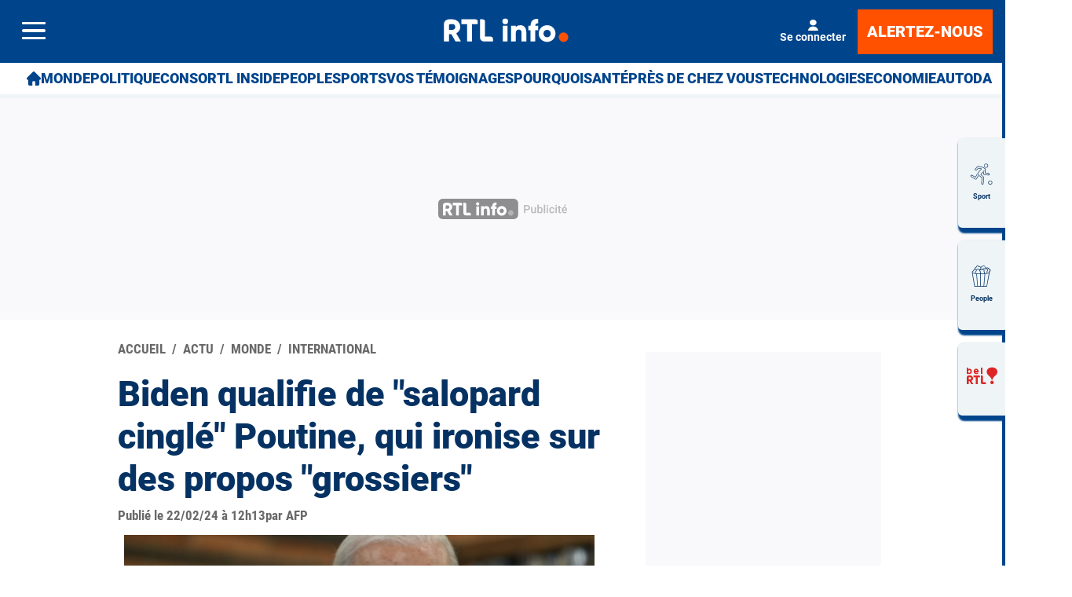

--- FILE ---
content_type: image/svg+xml
request_url: https://rtleng.rosselcdn.net/sites/default/files/mediastore/1671527891_icone_meteo_snow_rain_mix.svg
body_size: 2946
content:
<?xml version="1.0" encoding="utf-8"?>
<!-- Generator: Adobe Illustrator 26.4.1, SVG Export Plug-In . SVG Version: 6.00 Build 0)  -->
<svg version="1.1" id="Calque_1" xmlns="http://www.w3.org/2000/svg" xmlns:xlink="http://www.w3.org/1999/xlink" x="0px" y="0px"
	 viewBox="0 0 566.9 566.9" style="enable-background:new 0 0 566.9 566.9;" xml:space="preserve">
<style type="text/css">
	.st0{display:none;}
	.st1{display:inline;}
	.st2{fill:none;}
	.st3{fill:#98D6F7;}
</style>
<g class="st0">
	<path class="st1" d="M529,413c-2.8,11-7.2,21.1-15.2,29.4c-11.2,11.5-24.9,17.8-41,17.8c-126,0.1-252,0.1-378,0
		C63,460.1,38,434.8,38,403c-0.1-79.7-0.1-159.4,0-239.1c0-31.9,25-56.9,56.8-56.9c125.8-0.1,251.7-0.1,377.5,0
		c26.4,0,48.4,17.2,55.2,42.7c0.4,1.5,0.9,3,1.4,4.6C529,240.5,529,326.7,529,413z M283.6,133.3c-61.5,0-123,0-184.4,0
		c-3.8,0-7.7-0.3-11.4,0.7c-15.1,4-23.5,15.4-23.5,32.4c0,78.1,0,156.2,0,234.3c0,3.3-0.1,6.7,0.8,10c4.1,14.8,15.7,23.2,32.7,23.2
		c123.9,0,247.8-0.1,371.8,0.2c18.7,0,33.8-13.2,33.7-33.4c-0.4-78.1-0.2-156.2-0.2-234.3c0-3.3,0-6.7-0.8-10
		c-3-12.2-14.8-23.3-31.8-23.2C408.2,133.5,345.9,133.3,283.6,133.3z"/>
	<path class="st1" d="M213.7,286.5c0-22.2,0-44.4,0-66.6c0-1.9,0-3.9,0.2-5.7c1.3-9,9.3-13.4,17.3-9.1c8.3,4.4,16.3,9.4,24.5,14.1
		c31.5,18.5,63.1,37,94.6,55.5c8.5,5,10.6,12.1,6,19.1c-1.4,2.1-3.3,3.4-5.4,4.6c-39.2,23-78.5,46.1-117.8,69
		c-10.3,6-19.3,0.7-19.4-11.5C213.6,332.8,213.7,309.6,213.7,286.5z M320.5,286.9c-1-0.8-1.2-1.1-1.5-1.2c-25-14.8-50-29.5-75-44.3
		c-4-2.4-4.1-0.2-4.1,2.9c0,28.2,0,56.5,0,84.8c0,5,0.2,5.1,4.7,2.5c18.4-10.8,36.9-21.7,55.3-32.5
		C306.6,295.1,313.3,291.2,320.5,286.9z"/>
</g>
<g class="st0">
	<g id="facebook_1_" transform="translate(17.648 12.912)" class="st1">
		<g id="Groupe_1" transform="translate(0.001 0.001)">
			<path id="Tracé_5" d="M276.4,237.8v-26.4c-0.1-7.2,5.6-13.1,12.8-13.2h12.8v-33h-25.5c-21.5,0.4-38.6,18.1-38.3,39.6v33h-25.6
				v33H238v105.6h38.3V270.8h25.5l12.8-33L276.4,237.8z"/>
		</g>
	</g>
	<g id="Ellipse_136" class="st1">
		<g>
			<circle class="st2" cx="283.5" cy="283.5" r="247.4"/>
		</g>
		<g>
			<path d="M283.5,530.8c-136.4,0-247.4-111-247.4-247.4s111-247.4,247.4-247.4s247.4,111,247.4,247.4S419.9,530.8,283.5,530.8z
				 M283.5,80.1c-112.1,0-203.4,91.2-203.4,203.4s91.2,203.4,203.4,203.4s203.4-91.2,203.4-203.4S395.6,80.1,283.5,80.1z"/>
		</g>
	</g>
</g>
<g class="st0">
	<g id="twitter_2_" transform="translate(13.074 13.961)" class="st1">
		<g id="Groupe_10" transform="translate(0 -0.001)">
			<g id="Tracé_10">
				<path d="M391,197.9c-8.4,3.8-17.3,6.3-26.5,7.5c9.7-6,16.9-15.3,20.2-26.2c-9,5.5-18.8,9.4-29.1,11.5c-8.6-9.5-20.8-15-33.6-15
					c-25.8,0.4-46.4,21.7-45.9,47.5c0,3.6,0.3,7.3,1.1,10.8c-37.3-2-71.9-20.1-94.8-49.7c-4.1,7.3-6.3,15.6-6.3,24
					c-0.1,15.7,7.5,30.4,20.4,39.5c-7.3-0.2-14.4-2.2-20.7-5.9v0.5c-0.2,22.3,15.1,41.7,36.8,46.7c-3.9,1.1-8,1.6-12.1,1.6
					c-2.9,0-5.8-0.2-8.7-0.8c5.8,19.1,23.1,32.4,43,33.1c-16.1,13.1-36.2,20.2-57,20.3c-3.7,0-7.4-0.2-11-0.6
					c20.9,14,45.4,21.4,70.5,21.3c84.6,0,130.8-72.4,130.8-135.2c0-2.1-0.1-4.1-0.2-6.1C377,215.8,384.8,207.5,391,197.9z"/>
			</g>
		</g>
	</g>
	<g id="Ellipse_135" class="st1">
		<g>
			<circle class="st2" cx="283.5" cy="283.5" r="247.4"/>
		</g>
		<g>
			<path d="M283.5,530.8c-136.4,0-247.4-111-247.4-247.4s111-247.4,247.4-247.4s247.4,111,247.4,247.4S419.9,530.8,283.5,530.8z
				 M283.5,80.1c-112.1,0-203.4,91.2-203.4,203.4s91.2,203.4,203.4,203.4s203.4-91.2,203.4-203.4S395.6,80.1,283.5,80.1z"/>
		</g>
	</g>
</g>
<g class="st0">
	<g id="instagram_3_" transform="translate(12.746 12.912)" class="st1">
		<g id="Groupe_4" transform="translate(0 0.001)">
			<g id="Groupe_3">
				<g id="Tracé_7">
					<path d="M304,165.2h-76.6c-35.8,0.6-64.4,30.1-63.9,66v79.2c-0.5,35.8,28,65.4,63.9,66H304c35.8-0.6,64.4-30.1,63.9-66v-79.2
						C368.5,195.3,339.9,165.8,304,165.2z M348.7,310.4c0.4,25.1-19.6,45.7-44.7,46.2h-76.6c-25.1-0.5-45.1-21.1-44.7-46.2v-79.3
						c-0.4-25.1,19.6-45.7,44.7-46.2H304c25.1,0.4,45.1,21.1,44.7,46.2L348.7,310.4z"/>
				</g>
			</g>
		</g>
		<g id="Groupe_6" transform="translate(4.648 4.805)">
			<g id="Groupe_5">
				<g id="Tracé_8">
					<path d="M261,213.2c-29.2-1-53.6,21.9-54.6,51.1c-1,29.2,21.9,53.6,51.1,54.5c29.2,1,53.6-21.9,54.5-51.1c0-0.6,0-1.2,0-1.8
						C312.6,237.3,289.7,213.6,261,213.2z M261,299c-18.2,0.6-33.4-13.7-34-31.9s13.7-33.4,31.9-34s33.4,13.7,34,31.9
						c0,0.3,0,0.7,0,1C293.2,283.9,279,298.7,261,299z"/>
				</g>
			</g>
		</g>
		<g id="Groupe_8" transform="translate(13.675 3.805)">
			<g id="Groupe_7">
				<g id="Ellipse_119">
					<ellipse cx="307" cy="210.2" rx="6.8" ry="7"/>
				</g>
			</g>
		</g>
	</g>
	<g id="Ellipse_133" class="st1">
		<g>
			<circle class="st2" cx="283.5" cy="283.5" r="247.4"/>
		</g>
		<g>
			<path d="M283.5,530.8c-136.4,0-247.4-111-247.4-247.4s111-247.4,247.4-247.4s247.4,111,247.4,247.4S419.9,530.8,283.5,530.8z
				 M283.5,80.1c-112.1,0-203.4,91.2-203.4,203.4s91.2,203.4,203.4,203.4s203.4-91.2,203.4-203.4S395.6,80.1,283.5,80.1z"/>
		</g>
	</g>
</g>
<g class="st0">
	<g id="apple" transform="translate(-22.436 13.281)" class="st1">
		<g id="Groupe_19" transform="translate(45.073)">
			<g id="Groupe_18">
				<g id="Tracé_24">
					<path d="M304.6,168.8c-12.3,1.5-23.6,7.6-31.5,17c-7.9,9-11.7,20.9-10.3,32.8c12.5-0.3,24.2-6.3,31.8-16.2
						C302.2,193,305.9,180.9,304.6,168.8z"/>
				</g>
			</g>
		</g>
		<g id="Groupe_21" transform="translate(37.336 4.411)">
			<g id="Groupe_20" transform="translate(0)">
				<g id="Tracé_25">
					<path d="M356,233.9c-9.4-12.6-23.9-20.3-39.6-21c-18.6,0-26.4,8.9-39.4,8.9c-13.3,0-23.4-8.9-39.5-8.9
						c-17.9,1-34.1,10.8-43.2,26.1c-15,23.2-12.4,66.9,11.9,104.1c8.7,13.3,20.3,28.3,35.5,28.4c13.5,0.1,17.3-8.7,35.6-8.8
						s21.8,8.9,35.2,8.7c15.2-0.1,27.4-16.7,36.1-30c5.2-7.9,9.7-16.3,13.4-25.1c-23.5-9-35.3-35.5-26.3-59
						C339.5,247.4,346.7,239.2,356,233.9z"/>
				</g>
			</g>
		</g>
	</g>
	<g id="Ellipse_137" class="st1">
		<g>
			<circle class="st2" cx="283.5" cy="283.5" r="247.4"/>
		</g>
		<g>
			<path d="M283.5,530.8c-136.4,0-247.4-111-247.4-247.4s111-247.4,247.4-247.4s247.4,111,247.4,247.4S419.9,530.8,283.5,530.8z
				 M283.5,80.1c-112.1,0-203.4,91.2-203.4,203.4s91.2,203.4,203.4,203.4s203.4-91.2,203.4-203.4S395.6,80.1,283.5,80.1z"/>
		</g>
	</g>
</g>
<g>
	<g>
		<path class="st3" d="M283.5,484.4c-5.3,0-9.6-4.3-9.6-9.6V92.2c0-5.3,4.3-9.6,9.6-9.6c5.3,0,9.6,4.3,9.6,9.6v382.6
			C293,480.1,288.8,484.4,283.5,484.4z"/>
	</g>
	<g>
		<path class="st3" d="M283.5,140c-2.5,0-4.9-0.9-6.8-2.8c-3.7-3.7-3.7-9.8,0-13.5L315,85.4c3.7-3.7,9.8-3.7,13.5,0s3.7,9.8,0,13.5
			l-38.3,38.3C288.4,139,285.9,140,283.5,140z"/>
	</g>
	<g>
		<path class="st3" d="M283.5,140c-2.5,0-4.9-0.9-6.8-2.8l-38.3-38.3c-3.7-3.7-3.7-9.8,0-13.5s9.8-3.7,13.5,0l38.3,38.3
			c3.7,3.7,3.7,9.8,0,13.5C288.4,139,285.9,140,283.5,140z"/>
	</g>
	<g>
		<path class="st3" d="M283.5,197.4c-2.5,0-4.9-0.9-6.8-2.8c-3.7-3.7-3.7-9.8,0-13.5l38.3-38.3c3.7-3.7,9.8-3.7,13.5,0
			s3.7,9.8,0,13.5l-38.3,38.3C288.4,196.4,285.9,197.4,283.5,197.4z"/>
	</g>
	<g>
		<path class="st3" d="M283.5,197.4c-2.5,0-4.9-0.9-6.8-2.8l-38.3-38.3c-3.7-3.7-3.7-9.8,0-13.5s9.8-3.7,13.5,0l38.3,38.3
			c3.7,3.7,3.7,9.8,0,13.5C288.4,196.4,285.9,197.4,283.5,197.4z"/>
	</g>
	<g>
		<path class="st3" d="M321.7,484.4c-2.5,0-4.9-0.9-6.8-2.8l-38.3-38.3c-3.7-3.7-3.7-9.8,0-13.5s9.8-3.7,13.5,0l38.3,38.3
			c3.7,3.7,3.7,9.8,0,13.5C326.6,483.4,324.2,484.4,321.7,484.4z"/>
	</g>
	<g>
		<path class="st3" d="M245.2,484.4c-2.4,0-4.9-0.9-6.8-2.8c-3.7-3.7-3.7-9.8,0-13.5l38.3-38.3c3.7-3.7,9.8-3.7,13.5,0
			s3.7,9.8,0,13.5L252,481.6C250.1,483.4,247.6,484.4,245.2,484.4z"/>
	</g>
	<g>
		<path class="st3" d="M321.7,427c-2.5,0-4.9-0.9-6.8-2.8l-38.3-38.3c-3.7-3.7-3.7-9.8,0-13.5s9.8-3.7,13.5,0l38.3,38.3
			c3.7,3.7,3.7,9.8,0,13.5C326.6,426,324.2,427,321.7,427z"/>
	</g>
	<g>
		<path class="st3" d="M245.2,427c-2.4,0-4.9-0.9-6.8-2.8c-3.7-3.7-3.7-9.8,0-13.5l38.3-38.3c3.7-3.7,9.8-3.7,13.5,0s3.7,9.8,0,13.5
			L252,424.2C250.1,426,247.6,427,245.2,427z"/>
	</g>
	<g>
		<path class="st3" d="M474.8,293H92.2c-5.3,0-9.6-4.3-9.6-9.6s4.3-9.6,9.6-9.6h382.6c5.3,0,9.6,4.3,9.6,9.6S480.1,293,474.8,293z"
			/>
	</g>
	<g>
		<path class="st3" d="M474.8,331.3c-2.5,0-4.9-0.9-6.8-2.8l-38.3-38.3c-3.7-3.7-3.7-9.8,0-13.5s9.8-3.7,13.5,0l38.3,38.3
			c3.7,3.7,3.7,9.8,0,13.5C479.7,330.4,477.2,331.3,474.8,331.3z"/>
	</g>
	<g>
		<path class="st3" d="M436.5,293c-2.5,0-4.9-0.9-6.8-2.8c-3.7-3.7-3.7-9.8,0-13.5l38.3-38.3c3.7-3.7,9.8-3.7,13.5,0s3.7,9.8,0,13.5
			l-38.3,38.3C441.4,292.1,439,293,436.5,293z"/>
	</g>
	<g>
		<path class="st3" d="M417.4,331.3c-2.5,0-4.9-0.9-6.8-2.8l-38.3-38.3c-3.7-3.7-3.7-9.8,0-13.5s9.8-3.7,13.5,0l38.3,38.3
			c3.7,3.7,3.7,9.8,0,13.5C422.3,330.4,419.8,331.3,417.4,331.3z"/>
	</g>
	<g>
		<path class="st3" d="M379.1,293c-2.5,0-4.9-0.9-6.8-2.8c-3.7-3.7-3.7-9.8,0-13.5l38.3-38.3c3.7-3.7,9.8-3.7,13.5,0s3.7,9.8,0,13.5
			l-38.3,38.3C384,292.1,381.6,293,379.1,293z"/>
	</g>
	<g>
		<path class="st3" d="M92.2,331.3c-2.4,0-4.9-0.9-6.8-2.8c-3.7-3.7-3.7-9.8,0-13.5l38.3-38.3c3.7-3.7,9.8-3.7,13.5,0
			s3.7,9.8,0,13.5l-38.3,38.3C97,330.4,94.6,331.3,92.2,331.3z"/>
	</g>
	<g>
		<path class="st3" d="M130.4,293c-2.4,0-4.9-0.9-6.8-2.8L85.4,252c-3.7-3.7-3.7-9.8,0-13.5s9.8-3.7,13.5,0l38.3,38.3
			c3.7,3.7,3.7,9.8,0,13.5C135.3,292.1,132.9,293,130.4,293z"/>
	</g>
	<g>
		<path class="st3" d="M149.5,331.3c-2.4,0-4.9-0.9-6.8-2.8c-3.7-3.7-3.7-9.8,0-13.5l38.3-38.3c3.7-3.7,9.8-3.7,13.5,0
			s3.7,9.8,0,13.5l-38.3,38.3C154.4,330.4,152,331.3,149.5,331.3z"/>
	</g>
	<g>
		<path class="st3" d="M187.8,293c-2.4,0-4.9-0.9-6.8-2.8L142.8,252c-3.7-3.7-3.7-9.8,0-13.5s9.8-3.7,13.5,0l38.3,38.3
			c3.7,3.7,3.7,9.8,0,13.5C192.7,292.1,190.2,293,187.8,293z"/>
	</g>
	<g>
		<path class="st3" d="M418.8,428.3c-2.5,0-4.9-0.9-6.8-2.8L141.4,155c-3.7-3.7-3.7-9.8,0-13.5s9.8-3.7,13.5,0L425.5,412
			c3.7,3.7,3.7,9.8,0,13.5C423.6,427.4,421.2,428.3,418.8,428.3z"/>
	</g>
	<g>
		<path class="st3" d="M391.7,455.4c-5.3,0-9.6-4.3-9.6-9.6v-54.1c0-5.3,4.3-9.6,9.6-9.6c5.3,0,9.6,4.3,9.6,9.6v54.1
			C401.2,451.1,397,455.4,391.7,455.4z"/>
	</g>
	<g>
		<path class="st3" d="M445.8,401.3h-54.1c-5.3,0-9.6-4.3-9.6-9.6c0-5.3,4.3-9.6,9.6-9.6h54.1c5.3,0,9.6,4.3,9.6,9.6
			S451.1,401.3,445.8,401.3z"/>
	</g>
	<g>
		<path class="st3" d="M351.1,414.8c-5.3,0-9.6-4.3-9.6-9.6v-54.1c0-5.3,4.3-9.6,9.6-9.6c5.3,0,9.6,4.3,9.6,9.6v54.1
			C360.7,410.5,356.4,414.8,351.1,414.8z"/>
	</g>
	<g>
		<path class="st3" d="M405.2,360.7h-54.1c-5.3,0-9.6-4.3-9.6-9.6c0-5.3,4.3-9.6,9.6-9.6h54.1c5.3,0,9.6,4.3,9.6,9.6
			C414.8,356.4,410.5,360.7,405.2,360.7z"/>
	</g>
	<g>
		<path class="st3" d="M175.2,184.8h-54.1c-5.3,0-9.6-4.3-9.6-9.6c0-5.3,4.3-9.6,9.6-9.6h54.1c5.3,0,9.6,4.3,9.6,9.6
			S180.5,184.8,175.2,184.8z"/>
	</g>
	<g>
		<path class="st3" d="M175.2,184.8c-5.3,0-9.6-4.3-9.6-9.6v-54.1c0-5.3,4.3-9.6,9.6-9.6c5.3,0,9.6,4.3,9.6,9.6v54.1
			C184.8,180.5,180.5,184.8,175.2,184.8z"/>
	</g>
	<g>
		<path class="st3" d="M215.8,225.4h-54.1c-5.3,0-9.6-4.3-9.6-9.6c0-5.3,4.3-9.6,9.6-9.6h54.1c5.3,0,9.6,4.3,9.6,9.6
			C225.4,221.1,221.1,225.4,215.8,225.4z"/>
	</g>
	<g>
		<path class="st3" d="M215.8,225.4c-5.3,0-9.6-4.3-9.6-9.6v-54.1c0-5.3,4.3-9.6,9.6-9.6c5.3,0,9.6,4.3,9.6,9.6v54.1
			C225.4,221.1,221.1,225.4,215.8,225.4z"/>
	</g>
	<g>
		<path class="st3" d="M148.2,428.3c-2.4,0-4.9-0.9-6.8-2.8c-3.7-3.7-3.7-9.8,0-13.5L412,141.4c3.7-3.7,9.8-3.7,13.5,0
			s3.7,9.8,0,13.5L154.9,425.5C153.1,427.4,150.6,428.3,148.2,428.3z"/>
	</g>
	<g>
		<path class="st3" d="M175.2,401.3h-54.1c-5.3,0-9.6-4.3-9.6-9.6c0-5.3,4.3-9.6,9.6-9.6h54.1c5.3,0,9.6,4.3,9.6,9.6
			S180.5,401.3,175.2,401.3z"/>
	</g>
	<g>
		<path class="st3" d="M175.2,455.4c-5.3,0-9.6-4.3-9.6-9.6v-54.1c0-5.3,4.3-9.6,9.6-9.6c5.3,0,9.6,4.3,9.6,9.6v54.1
			C184.8,451.1,180.5,455.4,175.2,455.4z"/>
	</g>
	<g>
		<path class="st3" d="M215.8,360.7h-54.1c-5.3,0-9.6-4.3-9.6-9.6c0-5.3,4.3-9.6,9.6-9.6h54.1c5.3,0,9.6,4.3,9.6,9.6
			C225.4,356.4,221.1,360.7,215.8,360.7z"/>
	</g>
	<g>
		<path class="st3" d="M215.8,414.8c-5.3,0-9.6-4.3-9.6-9.6v-54.1c0-5.3,4.3-9.6,9.6-9.6c5.3,0,9.6,4.3,9.6,9.6v54.1
			C225.4,410.5,221.1,414.8,215.8,414.8z"/>
	</g>
	<g>
		<path class="st3" d="M391.7,184.8c-5.3,0-9.6-4.3-9.6-9.6v-54.1c0-5.3,4.3-9.6,9.6-9.6c5.3,0,9.6,4.3,9.6,9.6v54.1
			C401.2,180.5,397,184.8,391.7,184.8z"/>
	</g>
	<g>
		<path class="st3" d="M445.8,184.8h-54.1c-5.3,0-9.6-4.3-9.6-9.6c0-5.3,4.3-9.6,9.6-9.6h54.1c5.3,0,9.6,4.3,9.6,9.6
			S451.1,184.8,445.8,184.8z"/>
	</g>
	<g>
		<path class="st3" d="M351.1,225.4c-5.3,0-9.6-4.3-9.6-9.6v-54.1c0-5.3,4.3-9.6,9.6-9.6c5.3,0,9.6,4.3,9.6,9.6v54.1
			C360.7,221.1,356.4,225.4,351.1,225.4z"/>
	</g>
	<g>
		<path class="st3" d="M405.2,225.4h-54.1c-5.3,0-9.6-4.3-9.6-9.6c0-5.3,4.3-9.6,9.6-9.6h54.1c5.3,0,9.6,4.3,9.6,9.6
			C414.8,221.1,410.5,225.4,405.2,225.4z"/>
	</g>
</g>
</svg>
